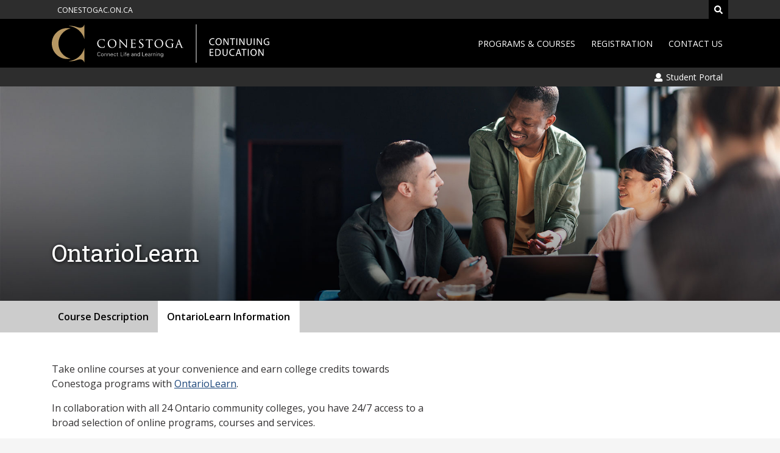

--- FILE ---
content_type: text/html; charset=utf-8
request_url: https://continuing-education.conestogac.on.ca/ontario-learn?referrer=OLRN1100
body_size: 9296
content:
<!DOCTYPE html>
<html lang="en">
<head>
    <meta charset="utf-8" />
    <meta name="viewport" content="width=device-width, initial-scale=1, shrink-to-fit=no" />

    
    
        <link rel="stylesheet" href="/lib/bootstrap/css/bootstrap.min.css" />
        <link rel="stylesheet" href="/lib/jquery.mmenu/jquery.mmenu.all.css" />
        <link rel="stylesheet" href="/css/site.min.css?v=WkE7lJYRk5o0RR8U_t9RjjHPlpP2qZrURbO5oR7A5Rw" />
    

    <link rel="apple-touch-icon" sizes="180x180" href="/apple-touch-icon.png">
    <link rel="icon" type="image/png" sizes="32x32" href="/favicon-32x32.png">
    <link rel="icon" type="image/png" sizes="16x16" href="/favicon-16x16.png">
    <link rel="manifest" href="/manifest.json">
    <link rel="mask-icon" href="/safari-pinned-tab.svg">
    <meta name="theme-color" content="#ffffff">

    <script defer src="https://use.fontawesome.com/releases/v5.0.6/js/all.js"></script>

    <!-- Begin Google Tag Manager added from Richard H and Nisha J on 3/9/2023 -->
    <script>
        (function (w, d, s, l, i) {
            w[l] = w[l] || []; w[l].push({'gtm.start': new Date().getTime(), event: 'gtm.js'}); 
            var f = d.getElementsByTagName(s)[0],
                j = d.createElement(s), dl = l != 'dataLayer' ? '&l=' + l : ''; j.async = true; j.src = 'https://www.googletagmanager.com/gtm.js?id=' + i + dl; 
                f.parentNode.insertBefore(j, f);

        })(window, document, 'script', 'dataLayer', 'GTM-KKDJLNF');
    </script>
    <!-- End Google Tag Manager -->
    <!--added siteimprove from Andreas 5/21/2019 TF -->
    <script type="text/javascript">
        /*<![CDATA[*/
        (function () {
            var sz = document.createElement('script'); sz.type = 'text/javascript'; sz.async = true;
            sz.src = '//siteimproveanalytics.com/js/siteanalyze_21966.js';
            var s = document.getElementsByTagName('script')[0]; s.parentNode.insertBefore(sz, s);
        })();
        /*]]>*/
    </script>
    
    <!--addition for cludo April 2025 -->
    <link href="https://customer.cludo.com/css/templates/v2.1/essentials/cludo-search.min.css" type="text/css" rel="stylesheet">

    <title>OntarioLearn | Continuing Education | Conestoga College</title>

    

    <style>
        .search_autocomplete {
            position: absolute;
            z-index: 2;
            width: 96.5%;
        }

            .search_autocomplete > li {
                padding-left: 10px;
            }

        @media (min-width: 640px) {
            .search-collapse.collapse:not(.show) {
                display: none;
            }
        }

        @media only screen and (min-width: 320px) and (max-width: 480px) {
            .search_autocomplete {
                width: 87.5%;
            }
        }

        @media only screen and (min-width: 481px) and (max-width: 639px) {
            .search_autocomplete {
                width: 93%;
            }
        }

        @media only screen and (min-width: 640px) and (max-width: 1020px) {
            .search_autocomplete {
                width: 92%;
            }
        }

        .search-results a {
            text-decoration: none;
        }

        .search-results a:hover {
            text-decoration: underline;
        }
    
    </style>
</head>
<body class="bg-light">
    <!-- Google Tag Manager (noscript) added from Richard H and Nisha J on 3/9/2023 -->
<noscript>
    <iframe src="https://www.googletagmanager.com/ns.html?id=GTM-KKDJLNF" height="0" width="0" style="display:none;visibility:hidden"></iframe>
</noscript>
<!-- End Google Tag Manager (noscript) -->
    <div class="page">
        <div class="bg-dark">
            <div  role="complementary" class="container">
                <div class="row">
                    <div class="col-12">
                        <div class="search-collapse searchcollapse my-1 collapse" id="cludo-search-form">
                            <div class="input-group">
                                <label class="sr-only d-none" for="text-search">Search</label>
                                <input class="form-control border border-left-0 rounded-0 search" id="text-search" type="search" aria-label="search">
                                <div class="full-search-btn">
                                    <span class="input-group-append">
                                        <button class="btn btn-outline-secondary btn-primary border-left-0 border btn-search text-white" type="button" aria-label="search button">
                                            <i class="fa fa-search" aria-label="search icon"></i>
                                            <noscript>
                                                Search Button
                                            </noscript>
                                        </button>
                                    </span>
                                </div>
                            </div>
                        </div>
                    </div>
                </div>

                <div class="row justify-content-start">
                    <div class="d-block col-auto">
                        <a class="btn btn-dark btn-sm text-uppercase small" href="https://www.conestogac.on.ca">
                            <small>conestogac.on.ca</small>
                        </a>
                    </div>
                    <div class="col-auto ml-auto">
                        <a href="#" data-toggle="collapse" data-target="#cludo-search-form" aria-label="Search" class="btn btn-sm btn-black btn-search text-uppercase">
                            <i class="fas fa-search text-white" title="search site"></i>
                            <noscript>
                                <span class="small">Search</span>
                            </noscript>
                        </a>
                    </div>
                </div>
            </div>
        </div>
        <div class="bg-black">
            <div role="navigation" class="container py-2">
                <div class="row align-items-center justify-content-between">
                    <a class="d-block col-auto" href="/">
                        <img class="d-inline-block d-sm-none" src="/images/conestoga-logo.svg" alt="Conestoga College logo" height="64" />
                        <img class="d-none d-sm-inline-block" src="/images/ce-logo.svg" alt="Conestoga College Continuing Education logo" height="64" />
                    </a>
                    <div class="d-none d-lg-block col-auto">
                        <div class="row no-gutters">
                            <div class="col-auto pl-2">
                                <div class="dropdown">
                                    <a class="btn btn-sm btn-black text-uppercase" id="dropdownProgramsAndCoursesButton" href="/program-courses">
                                    Programs &amp; Courses
                                </a>
                                <div class="dropdown-menu dropdown-menu-right" aria-labelledby="dropdownProgramsAndCoursesButton">
                                        <a class="dropdown-item text-uppercase small" href="/programs">
                                            Programs
                                        </a>
                                        <div class="dropdown-divider"></div>
                                        <a class="dropdown-item text-uppercase small" href="/micro-credentials">
                                            Micro-Credentials
                                        </a>
                                        <div class="dropdown-divider"></div>
                                        <a class="dropdown-item text-uppercase small" href="/courses">
                                            Courses
                                        </a>
                                        <div class="dropdown-divider"></div>
                                        <a class="dropdown-item text-uppercase small" href="/professional-designations">
                                            Professional Designations
                                        </a>
                                        <div class="dropdown-divider"></div>
                                    </div>
                                </div>                                
                            </div>
                            <div class="col-auto pl-2">
                                <div class="dropdown">
                                    <a class="btn btn-sm btn-black text-uppercase" id="dropdownRegistrationButton" href="/Registration">
                                        Registration
                                    </a>
                                    <div class="dropdown-menu dropdown-menu-right" aria-labelledby="dropdownRegistrationButton">
                                        <a class="dropdown-item text-uppercase small" href="/apply-program">
                                            Apply to a Program
                                        </a>
                                        <div class="dropdown-divider"></div>
                                        <a class="dropdown-item text-uppercase small" href="/course-registration">
                                            Register for a Course
                                        </a>
                                        <div class="dropdown-divider"></div>
                                        <a class="dropdown-item text-uppercase small" href="/fees-refunds-withdrawals">
                                            Fees, Refunds, Withdrawals
                                        </a>
                                        <div class="dropdown-divider"></div>
                                    </div>
                                </div>
                            </div>
                            <div class="col-auto pl-2">
                                <a class="btn btn-sm btn-black text-uppercase" href="/contact-us">
                                    Contact Us
                                </a>
                            </div>
                        </div>
                    </div>
                    <div class="d-block d-lg-none col-auto">
                        <div class="header">
                            <a class="btn btn-outline-light" href="#offCanvasMenu"><span class="sr-only">Menu</span><i class="fas fa-bars"></i></a>
                            <nav id="offCanvasMenu">
                                <ul>
                                    <li>
                                        <a class="text-uppercase small" href="/program-courses">
                                            Programs &amp; Courses
                                        </a>
                                        <ul>
                                            <li><a class="text-uppercase small" href="/programs">Programs</a></li>
                                            <li><a class="text-uppercase small" href="/micro-credentials">Micro-Credentials</a></li>
                                            <li><a class="text-uppercase small" href="/courses">Courses</a></li>
                                            <li><a class="text-uppercase small" href="/professional-designations">Professional Designations</a></li>
                                        </ul>
                                    </li>
                                    <li><a class="text-uppercase small" href="/Registration">Registration</a>
                                        <ul>
                                            <li>
                                                <a class="text-uppercase small" href="/apply-program">
                                                    Apply to a Program
                                                </a>
                                            </li>
                                            <li>
                                                <a class="text-uppercase small" href="/course-registration">
                                                    Register for a Course
                                                </a>
                                            </li>
                                            <li>
                                                <a class="text-uppercase small" href="/fees-refunds-withdrawals">
                                                   Fees, Refunds, Withdrawals
                                                </a>
                                            </li>
                                        </ul>
                                    </li>
                                    <li>
                                        <a class="text-uppercase small" href="/contact-us">
                                            Contact Us
                                        </a>
                                    </li>
                                </ul>
                            </nav>
                        </div>
                    </div>
                </div>
            </div>
        </div>
        <div class="bg-dark">
            <div role="complementary" class="container">
                <div class="row justify-content-end">
                    <div class="d-block col-auto">
                        <a class="btn btn-dark btn-sm" href="https://studentportal.conestogac.on.ca/StudentPortal/Default.aspx">
                            <span><i class="fas fa-fw fa-user"></i> Student Portal</span>
                        </a>
                    </div>
                </div>
            </div>
        </div>

        <div class="hero-banner" role="banner">
    <div class="overlay pb-3 pb-lg-5">
        <div class="container">
            <div class="row mb-2">
                <div class="col">
                    
<h1 class="text-white text-shadow mb-0">OntarioLearn</h1>
                </div>
            </div>
        </div>
    </div>
</div>
<div class="bg-secondary">
    <div class="container">
        <div class="row align-items-center">
            <div class="col-lg">
                <div class="menu-btn">
                    <a href="#"><I class="fas fa-bars"></I> Menu </a>
                </div>
                <div class="custom-navbar" role="navigation" aria-label="Sub navigation">
                    <div id="custom-nav">
                        <ul class="menu">
                                    <li class="menu-item" style="border-right:1px solid #efefef">
                                        <a href="/courses/OLRN1100">Course Description</a>
                                    </li>
                            <li class="menu-item" style="border-right:1px solid #efefef">
                                <a class="active" href="">OntarioLearn Information</a>
                            </li>
                        </ul>
                    </div>
                </div>
            </div>
        </div>
    </div>
</div>

<div class="bg-white py-5">
    <div class="container">
        <div class="row">
            
<div class="col-md-7"><div class="mr-xl-3">
      <p>Take online courses at your convenience and earn college credits towards Conestoga programs with 
         <a href="http&#58;//www.ontariolearn.com/" target="_blank">OntarioLearn</a>.</p><p>In collaboration with all 24 Ontario community colleges, you have 24/7 access to a broad selection of online programs, courses and services.</p><p>Courses delivered through OntarioLearn are a collection of shared online college courses. Due to curriculum sharing, OntarioLearn courses at Conestoga are not eligible for 
         <a href="https&#58;//www.conestogac.on.ca/credit-transfer/plar">PLAR</a>.<br></p></div></div><div class="col-md-5 mb-5"><div class="ml-xl-3"><div class="embed-responsive embed-responsive-16by9">
         <iframe class="embed-responsive-item" title="OntarioLearn Student Orientation" src="https&#58;//www.youtube.com/embed/sfBI9C4-ZsQ"></iframe>&#160;<br></div>&#160;</div> 
   <br> 
</div>

        </div>
        <div class="row">
            <div class="col-12">
                
<details><summary id="getting-started">Getting started</summary> 
   <p>Once you register at Conestoga for an OntarioLearn course, you can expect to receive an email 1-2 weeks prior to the course start date outlining important details on how to successfully navigate your course.&#160;&#160;&#160;</p>
   <h3 class="h4">Important notes to remember</h3>
   <ul><li>Student accounts will be activated for the start date of your course; you cannot start the course until the official start date.</li><li>If you register within one week of the course start date please be aware that it may take 48 - 72 hours for your account to be activated after your registration is processed.</li><li>Although your instructor may be from another college, you are registered at Conestoga College and must abide by our Academic Policies. Please contact Conestoga for any issues or concerns other than the course content that only the instructor can answer.</li><li>Keep a copy of course materials that you submit on the course site, as well as a copy of the course outline/syllabus and grades. You may need it for future reference if you wish to appeal your grade or need to transfer the course credit.</li></ul>
   <h3 class="h4">Before your course start date&#58;</h3>
   <ul><li>Purchase required textbooks or materials. We recommend that the purchasing of course resources does not happen until 1-2 weeks prior as there may be revisions up until that time.</li></ul>
   <h3 class="h4">Important facts</h3>
   <ul><li>Email is the primary way the college and your facilitator will interact with you. It is important that your email in your Conestoga Portal and your OntarioLearn Portal profile are correct.</li><li>If you plan to complete your course on your workplace computer, check with your IT department as some companies will have a firewall in place to prevent downloads. If you encounter any technical difficulties accessing your course after the start date, please contact 
         <a href="http&#58;//www.ontariolearn.com/helpcenter/" target="_blank">OntarioLearn Technical Support</a>.</li></ul>
   <p>Want a tutorial on how to navigate the various learning management platforms our courses are facilitated with? Please use the following links&#58;&#160;&#160;&#160;</p>
   <ul><li> 
         <a href="https&#58;//www.youtube.com/watch?v=FCwDPYWQLCQ" target="_blank">Getting Started with D2L</a></li><li> 
         <a href="https&#58;//www.youtube.com/watch?v=a6kUKsZAvEY" target="_blank">Getting Started with Blackboard</a></li><li> 
         <a href="https&#58;//www.youtube.com/watch?v=Mt3v9T2b-us" target="_blank">Getting Started with Moodle</a><br></li></ul>
   <p> 
      <strong>Note&#58;</strong> Effective January 1, 2020, access to the D2L/Brightspace site will no longer be possible using any version of Internet Explorer. Microsoft Edge is still compatible.<br>&#160;&#160;</p></details><details><summary id="email">Your Conestoga email account</summary> 
   <p>Please follow these steps to access your Conestoga email account&#58;<br>&#160;&#160;</p> 
   <ol><li>Log&#160;in to your 
         <a href="https&#58;//portal.microsoftonline.com/">Conestoga email account</a>&#160;using your email address and default password. Your email address is your first initial, last name, and the last four (4) digits of your student number@conestogac.on.ca. (example&#58; Jsmith4567@conestogac.on.ca).&#160;Your student number can be found on your Fee Payment Order Receipt, which was emailed to you when you registered. The default password is Cc and your student number (example&#58; Cc1234567).<br></li><li>Organization Verification&#58; After logging in, you will encounter a prompt that reads &quot;Your organization needs more information&quot;. Click &quot;Next&quot; on this screen.</li><li>Microsoft Authenticator App Setup&#58; You must download the Microsoft Authenticator app on your mobile device when prompted. Once you've installed the app, click &quot;Next&quot; on your screen.<br></li><li>Scan the QR Code&#58; On the next screen, you'll see a QR code. Open the Microsoft Authenticator app on your phone and select &quot;Add Work or School Account.&quot; Scan the QR code with your phone to add the account to the app. This step is essential for future account access.</li><li>Two-Factor Authentication (2FA)&#58; Every time you access your Conestoga College accounts, you will be required to approve a request or enter a code from the Microsoft Authenticator app on your phone.</li><li>Password change&#58; You will be prompted to change your password. Ensure your new password adheres to the following criteria&#58; minimum of 16 characters, includes both uppercase and lowercase letters, numbers, and special characters (#, $, %, etc.). It should not contain any part of your first or last name or your login name. Must not be set to any well-known or easily-compromised passwords.</li></ol> 
   <p>If you encounter any issues during this process, please contact the 
      <a href="https&#58;//it.conestogac.on.ca/Hours">Conestoga College IT Service Desk</a>.&#160;&#160;&#160;</p></details><details><summary id="textbooks-software">Textbooks/Software</summary> 
   <ul><li>Conestoga College’s bookstore only carries some of the OntarioLearn resources. Please refer to the 
         <a href="https&#58;//www3.conestogac.on.ca/ontariolearn/CourseList?IsCurrentIntake=1">OntarioLearn Course Details page</a> and select your course from the alphabetical list. Required textbook(s) or materials will be listed. We suggest you do not purchase your textbook(s) until approximately two weeks prior to the course start date as textbook(s) may change.</li><li>All textbooks are an additional expense unless otherwise stated. </li><li>Please refer to the “Textbook Instructions” on the course details page to confirm purchasing source.</li></ul></details><details><summary id="exams">Exams</summary> 
   <div class="alert alert-warning"><p>In-person exams for OntarioLearn courses have been suspended and replaced with either an unsupervised, online exam or an alternate assignment.<br>&#160;&#160;</p>&#160;&#160;</div></details><details><summary id="grades">Grades</summary> 
   <p>It can take up to four weeks for final grades to be available after the course end date.&#160;&#160;&#160;</p>
   <p>Final grades are found in the Conestoga 
      <a href="https&#58;//studentportal.conestogac.on.ca/StudentPortal/Default.aspx">Student Portal</a>. Your student number is required for log-in.<br>&#160;</p>
   <p>For assistance accessing the Conestoga Student Portal, please contact the Information Centre at 519-748-5220, ext. 3656.&#160;</p> </details><details><summary id="refunds">Refunds</summary> 
   <ul><li>The refund deadline is 14 calendar days after the course start date. NO REFUNDS will be issued after this date.<br></li><li>Students can drop a course using the Conestoga Student Portal and/or submitting an email to 
         <a href="mailto&#58;ce@conestogac.on.ca">ce@conestogac.on.ca</a>.<br></li><li>Check the 
         <a href="https&#58;//studentportal.conestogac.on.ca/StudentPortal/Default.aspx">Student Portal</a> for the deadline to drop the course without academic penalty if you are unable to complete the course after the refund deadline.<br></li></ul>
   <p>If a course is cancelled by the college, prior to the start of the course, students will be notified by the Registrar's Office and a full refund will be issued.<br></p>
   <p>For policy details, please see 
      <a href="https&#58;//www.conestogac.on.ca/policies/program-and-course-withdrawal-and-refund-procedure">Program and Course Withdrawal and Refund Procedure</a>.&#160;&#160;</p></details>
            </div>
        </div>
    </div>
</div>



        <footer class="bg-dark pt-3 pt-lg-5">
            <div class="container">
                <div class="row mb-3 mb-lg-5">
                    <div class="col-md my-3">
                        
<p class="h4 text-light pb-2">Conestoga administration</p><p class="text-light small"> Kitchener - Doon<br> 299 Doon Valley Drive<br> Kitchener, Ontario N2G 4M4, Canada<br><br> Phone&#58; 519-748-5220 </p><p>
   <a class="text-light" href="https&#58;//www.facebook.com/ConestogaStudyPartTime" target="_blank"> 
      <span class="sr-only">Conestoga Study Part-time on Facebook</span><i class="fab fa-facebook-f fa-2x" data-fa-mask="fas fa-circle" data-fa-transform="shrink-4 down-1.6 right-1.25"></i></a>  
    </p><br>

                    </div>
                    <div class="col-auto border-left d-none d-lg-block"></div>
                    <div class="col-md my-3 pl-lg-4">
                        
<p class="h4 text-light pb-2">Explore Conestoga</p><ul class="text-light list-unstyled"><li> 
      <a class="text-light small" href="https&#58;//www.conestogac.on.ca/fulltime">Full-time programs</a></li><li> 
      <a class="text-light small" href="https&#58;//www.conestogac.on.ca/about/campuses-and-locations">Campus maps</a></li><li> 
      <a class="text-light small" href="https&#58;//www.connectwithconestoga.ca/events/campusVisitRequest.do">Book a tour</a></li><li> 
      <a class="text-light small" href="https&#58;//www.conestogac.on.ca/student-financial-services">Student Financial Services</a></li><li> 
      <a class="text-light small" href="https&#58;//www.conestogac.on.ca/about/corporate-information/policies">Policies and procedures</a></li><li> 
      <a class="text-light small" href="https&#58;//www.conestogac.on.ca/employment/">Careers at Conestoga</a></li></ul>

                    </div>
                    <div class="col-md my-3">
                        
<p class="h4 text-light pb-2">Conestoga services</p><ul class="text-light list-unstyled"><li>
      <a class="text-light small" href="https&#58;//library.conestogac.on.ca/">Library</a></li><li>
      <a class="text-light small" href="https&#58;//conestogacampusstore.ca/">Campus Store</a></li><li>
      <a class="text-light small" href="https&#58;//www.conestogac.on.ca/parking-and-transportation">Parking &amp; transportation</a></li><li>
      <a class="text-light small" href="https&#58;//studentsuccess.conestogac.on.ca/accessible-learning">Accessible Learning</a></li><li>
      <a class="text-light small" href="https&#58;//www.conestogac.on.ca/career-centre">Conestoga Career Centre</a></li><li>
      <a class="text-light small" href="https&#58;//www.conestogac.on.ca/college-service-notices">College service notices</a></li></ul>

                    </div>
                </div>
            </div>
            <div class="bg-secondary p-1">
                <div class="container">
                    <div class="row mt-3 mb-3">
                        <div class="col-lg-12 text-center small">
                            
© Conestoga College. All rights reserved | 
<a href="https&#58;//www.conestogac.on.ca/privacy-and-freedom-of-information">Privacy</a> | 
<a href="https&#58;//www.conestogac.on.ca/website-terms-of-use">Website terms of use</a>

                        </div>
                    </div>
                </div>
            </div>
        </footer>
    </div>

    
    
        <script src="/lib/jquery/jquery.min.js"></script>
        <script src="/lib/popper.js/umd/popper.min.js"></script>
        <script src="/lib/bootstrap/js/bootstrap.min.js"></script>
        <script src="/lib/jquery.mmenu/jquery.mmenu.all.js"></script>
    

    <script>
        $(document).ready(function( $ ) {
            $("#offCanvasMenu").mmenu({
                "extensions": [
                    "pagedim-black",
                    "position-right",
                    "theme-dark"
                ],
                "scrollBugFix": false,
                "counters": true
            });
        
            $('.searchcollapse').on('shown.bs.collapse', function () {
                $("#text-search").focus();
            });
            var xy = document.getElementsByClassName(".full-search-btn");
            $(xy).click(function (event) {
                event.stopPropagation();
                $('.searchcollapse').collapse('toggle');
                $("#text-search").focus();
            });

            $(document).click(function (e) {
                var searchbar = $(".searchcollapse");
                var txtboxsearch = $("#text-search");
                var btnsearch = $(".full-search-btn");
                if (!searchbar.is(e.target) && !txtboxsearch.is(e.target) && !btnsearch.is(e.target)) {
                    $('.searchcollapse').collapse('hide')
                }

            });

        });

    </script>
    <script src="https://customer.cludo.com/scripts/bundles/search-script.min.js"></script>
    <script>
        var CludoSearch;
        (function () {
            var cludoSettings = {
                customerId: 488,
                engineId: 10729,
                searchUrl: '/search',
                language: 'en',
                searchInputs: ['cludo-search-form', 'cludo-search-content-form'],
                template: 'InlineBasicImages',
                focusOnResultsAfterSearch: true,
                type: 'inline'
            };
            CludoSearch = new Cludo(cludoSettings);
            CludoSearch.init();
        })();
    </script>

    
    <script src="/js/site.js"></script>

</body>
</html>

--- FILE ---
content_type: text/css
request_url: https://continuing-education.conestogac.on.ca/css/site.min.css?v=WkE7lJYRk5o0RR8U_t9RjjHPlpP2qZrURbO5oR7A5Rw
body_size: 5009
content:
@import url(https://fonts.googleapis.com/css?family=Open+Sans:300,400,600|Roboto+Slab:400,700);.bg-secondary{background-color:#ccc!important}.bg-dark{background-color:#2d2d2d!important}.bg-primary{background-color:#1c467a!important}.bg-info{background-color:#0e606c!important}.bg-black{background-color:#000!important}.bg-light{background-color:#f5f5f5!important}.bg-warning{background-color:#f5be41!important}.bg-primary-warning{background:#1c467a}@media (min-width:576px){.bg-primary-warning{background:linear-gradient(to right,#1c467a 0,#1c467a 50%,#f5be41 50%,#f5be41 100%)}}.btn{border-radius:0}.btn-primary{color:#fff;background-color:#1c467a;border-color:#1c467a}.btn-primary:hover{color:#fff;background-color:#1c5b92;border-color:#1c5b92}.btn-primary.focus,.btn-primary:focus{box-shadow:0 0 0 .1rem #fff inset}.btn-primary:not(:disabled):not(.disabled).active,.btn-primary:not(:disabled):not(.disabled):active,.show>.btn-primary.dropdown-toggle{color:#fff;background-color:#1c5b92;border-color:#1c5b92}.btn-primary:not(:disabled):not(.disabled).active:focus,.btn-primary:not(:disabled):not(.disabled):active:focus,.show>.btn-primary.dropdown-toggle:focus{box-shadow:0 0 0 .1rem #fff inset}.btn-secondary{color:#000;background-color:#ccc;border-color:#ccc}.btn-secondary:hover{color:#000;background-color:#fff;border-color:#fff}.btn-secondary.focus,.btn-secondary:focus{box-shadow:0 0 0 .1rem rgba(0,0,0,.25) inset}.btn-secondary:not(:disabled):not(.disabled).active,.btn-secondary:not(:disabled):not(.disabled):active,.show>.btn-secondary.dropdown-toggle{color:#000;background-color:#fff;border-color:#fff}.btn-secondary:not(:disabled):not(.disabled).active:focus,.btn-secondary:not(:disabled):not(.disabled):active:focus,.show>.btn-secondary.dropdown-toggle:focus{box-shadow:0 0 0 .1rem rgba(0,0,0,.25) inset}.btn-dark{color:#fff;background-color:#2d2d2d;border-color:#2d2d2d}.btn-dark:hover{color:#fff;background-color:#535a5f;border-color:#535a5f}.btn-dark.focus,.btn-dark:focus{box-shadow:0 0 0 .1rem rgba(255,255,255,.25) inset}.btn-dark:not(:disabled):not(.disabled).active,.btn-dark:not(:disabled):not(.disabled):active,.show>.btn-dark.dropdown-toggle{color:#fff;background-color:#535a5f;border-color:#535a5f}.btn-dark:not(:disabled):not(.disabled).active:focus,.btn-dark:not(:disabled):not(.disabled):active:focus,.show>.btn-dark.dropdown-toggle:focus{box-shadow:0 0 0 .1rem rgba(255,255,255,.25) inset}.btn-black{color:#fff;background-color:#000;border-color:#000}.btn-black:hover{color:#fff;text-decoration:underline}.btn-black.focus,.btn-black:focus{box-shadow:0 0 0 .1rem rgba(255,255,255,.25) inset}.btn-black:not(:disabled):not(.disabled).active,.btn-black:not(:disabled):not(.disabled):active,.show>.btn-black.dropdown-toggle{color:#fff;background-color:#535a5f;border-color:#535a5f}.btn-black:not(:disabled):not(.disabled).active:focus,.btn-black:not(:disabled):not(.disabled):active:focus,.show>.btn-black.dropdown-toggle:focus{box-shadow:0 0 0 .1rem rgba(255,255,255,.25) inset}.btn-light{color:#000;background-color:#f5f5f5;border-color:#f5f5f5}.btn-light:hover{color:#000;background-color:#ccc;border-color:#ccc}.btn-light.focus,.btn-light:focus{box-shadow:0 0 0 .1rem rgba(0,0,0,.25) inset}.btn-light:not(:disabled):not(.disabled).active,.btn-light:not(:disabled):not(.disabled):active,.show>.btn-light.dropdown-toggle{color:#000;background-color:#ccc;border-color:#ccc}.btn-light:not(:disabled):not(.disabled).active:focus,.btn-light:not(:disabled):not(.disabled):active:focus,.show>.btn-light.dropdown-toggle:focus{box-shadow:0 0 0 .1rem rgba(0,0,0,.25) inset}a{color:#1c467a;text-decoration:underline}a:hover{color:#1c467a;text-decoration:none}a.btn{text-decoration:none}a.dropdown-item{text-decoration:none}body,html{font-family:"Open Sans",sans-serif}.h1,.h2,.h3,.h4,.h5,.h6,h1,h2,h3,h4,h5,h6{font-family:"Roboto Slab",serif}body,html{font-size:16px!important;color:#333132}.h1,.h2,.h3,.h4,.h5,.h6,h1,h2,h3,h4,h5,h6{color:#000}.h1,h1{font-size:1.602rem}.h2,h2{font-size:1.424rem}.h3,h3{font-size:1.266rem}.h4,h4{font-size:1.125rem}.h5,h5{font-size:.889rem}.h6,h6{font-size:.79rem}.display-1{font-size:3.906rem}.display-2{font-size:3.125rem}.display-3{font-size:2.5rem}.display-4{font-size:2rem}@media (min-width:720px){.h1,h1{font-size:2.441rem}.h2,h2{font-size:1.953rem}.h3,h3{font-size:1.563rem}.h4,h4{font-size:1.25rem}.display-1{font-size:6rem}.display-2{font-size:5.5rem}.display-3{font-size:4.5rem}.display-4{font-size:3.5rem}}.dropdown-menu{background-color:#2d2d2d;border-radius:0;padding:1.5rem 1rem 2rem 1rem;margin:0;border-top:.125rem solid transparent}.dropdown:hover .dropdown-menu{display:block;border-radius:0;background-color:#2d2d2d!important}.dropdown-item{color:#fff;padding:.25rem 4rem .25rem .5rem;line-height:2;border:1px solid #2d2d2d;transition:color .15s ease-in-out,background-color .15s ease-in-out,border-color .15s ease-in-out,box-shadow .15s ease-in-out}.dropdown-item:focus{color:#fff;background-color:#2d2d2d;box-shadow:0 0 0 .1rem rgba(255,255,255,.25) inset;outline:0}.dropdown-item:hover{color:#fff;background-color:#707070;border-color:#707070}.dropdown-item:not(:disabled):not(.disabled).active,.dropdown-item:not(:disabled):not(.disabled):active,.show>.dropdown-item.dropdown-toggle{color:#fff;background-color:#707070;border-color:#707070}.dropdown-divider{margin:0;border-top:1px solid #4e4e4e}.mm-navbar__title{text-transform:uppercase}.hero-banner{position:relative;padding-top:56.25%;background-color:#000;background-repeat:no-repeat;background-size:cover;background-image:url("https://zpcccdnstorage.blob.core.windows.net/continuing-education/images/banners/ce-banner-lg.jpg");background-position-x:75%}@media (min-width:576px){.hero-banner{padding-top:27.5%}}.hero-banner .overlay{position:absolute;bottom:0;left:0;width:100%}ol.pretty-list{counter-reset:pretty-counter;list-style:none;margin-bottom:0;padding:0;text-align:left}ol.pretty-list li{margin-bottom:1.5rem;min-height:2rem;padding:0 0 0 3rem;position:relative}ol.pretty-list li:before{background-color:#1c467a;border:2px solid #1c467a;box-sizing:border-box;color:#fff;content:counter(pretty-counter);counter-increment:pretty-counter;font-size:3rem;font-weight:600;height:2rem;left:0;line-height:1.75rem;position:absolute;text-align:center;top:0;width:1.75rem}ol.pretty-list ul.pretty-sublist li:before{content:none}ol.pretty-list ul.pretty-sublist li{margin-left:40px;padding-left:3px}.scroller,.scroller1{position:relative;overflow:auto;white-space:nowrap;overflow-x:visible;overflow-y:hidden;padding-bottom:10px}.scroller div{display:inline-flex;padding:.8em}.scroller div.card{background-color:transparent!important}.scroller div .card-footer{background-color:transparent!important}.scroller div .card-body{display:block;height:85px}.scroller div .card-body h3{font-size:1.15rem!important}.scroller::-webkit-scrollbar{-webkit-appearance:none}.scroller::-webkit-scrollbar{height:10px;cursor:pointer}.scroller::-webkit-scrollbar-thumb{background-color:#aaa;border-radius:100px;border:1px solid #fff;padding-top:0}.scroller::-webkit-scrollbar-track{border-radius:10px;background-color:#f2f2f2}.card-title{white-space:normal}.btn-slider{height:80px;background-color:#fff;color:#ccc;font-weight:700;font-size:20px;border-style:none;opacity:.7;width:40px}.btn-slider:hover{opacity:1}.arrow{transform:translatey(-225px);margin-top:-70px;position:relative;z-index:9999}.scroller>.row{display:inline}@media only screen and (max-width:990px){.scroller{overflow:auto}.btn-slider,.btn-slider1{height:65px;width:35px;opacity:.9}.arrow{transform:translatey(-250px);margin-top:-35px}.scroller div .card-body{height:105px}}.relative{position:relative}.mod--hidden{overflow:hidden}.pb1{padding-bottom:1em}.cc-carrousel__container{white-space:nowrap}.cc-carrousel__control__list{position:absolute;list-style-type:none;top:100%;right:0;left:0;margin-top:.5em;padding-left:0;text-align:center}.cc-carrousel__control__list__item{display:inline-block;margin:0 .5em}.cc-carrousel__control__list__link{display:inline-block;width:1em;height:1em;background:#fff;border:1px solid #ccc;border-radius:1em;cursor:pointer}.slide .carrousel__content{display:inline-block;vertical-align:top;visibility:visible;width:100%;position:relative;-webkit-transition:visibility 0s ease,transform .5s ease-in;transition:visibility 0s ease,transform .5s ease-in;-webkit-transition-delay:0;transition-delay:0;white-space:normal}[data-carrousel-active-slide="1"].slide>.carrousel__content{-webkit-transform:translateX(0);transform:translateX(0)}[data-carrousel-active-slide="2"].slide>.carrousel__content{-webkit-transform:translateX(-100%);transform:translateX(-100%)}[data-carrousel-active-slide="3"].slide>.carrousel__content{-webkit-transform:translateX(-200%);transform:translateX(-200%)}[data-carrousel-active-slide="4"].slide>.carrousel__content{-webkit-transform:translateX(-300%);transform:translateX(-300%)}[data-carrousel-active-slide="5"].slide>.carrousel__content{-webkit-transform:translateX(-400%);transform:translateX(-400%)}[data-carrousel-active-slide="6"].slide>.carrousel__content{-webkit-transform:translateX(-500%);transform:translateX(-500%)}[data-carrousel-active-slide="7"].slide>.carrousel__content{-webkit-transform:translateX(-600%);transform:translateX(-600%)}[data-carrousel-active-slide="8"].slide>.carrousel__content{-webkit-transform:translateX(-700%);transform:translateX(-700%)}[data-carrousel-active-slide="9"].slide>.carrousel__content{-webkit-transform:translateX(-800%);transform:translateX(-800%)}[data-carrousel-active-slide].slide>[aria-hidden=true].carrousel__content{visibility:hidden;-webkit-transition-delay:0.5s,0s;transition-delay:0.5s,0s}.cc-carrousel__control__list__link:active,.cc-carrousel__control__list__link:focus,.cc-carrousel__control__list__link:hover,.cc-carrousel__control__list__link[aria-selected=true]{background:#999}.cc-carrousel__control__list__link:active,.cc-carrousel__control__list__link:focus,.cc-carrousel__control__list__link:hover{outline:1px dotted #4d287f}.carousel-control-next,.carousel-control-prev{filter:invert(100%)!important}.carousel-indicators>li{border-radius:50%;height:12px;width:12px;background-color:#efefef!important;opacity:1}.carousel-text{background-color:#2d2d2d;width:50%;margin-left:auto;margin-right:auto;color:#fff!important}.carousel-indicators>.active{background-color:#53535f!important;border:1px solid #fff!important;margin-top:auto;margin-bottom:auto}.carousel-indicators>li:hover{background-color:#ccc!important}@media (max-width:576px){.carousel-text{width:70%}.carousel-text>p{font-size:.6em;line-height:1.3em}.carousel-indicators>li{height:8px;width:8px}}@media only screen and (min-width:992px){.toggle-show{position:absolute;z-index:6;left:45%}}@media only screen and (min-width:2500px){.toggle-show{left:51%!important;width:22%!important}}@media only screen and (min-width:1920px){.toggle-show{left:51%!important;width:28.7%!important}}@media only screen and (min-width:1501px) and (max-width:1700px){.toggle-show{left:50.5%!important;width:38.5%!important}}@media only screen and (min-width:1400px) and (max-width:1500px){.toggle-show{left:51%!important;width:38.5%!important}}@media only screen and (min-width:1300px) and (max-width:1399px){.toggle-show{left:47.5%!important;width:46.5%!important}}@media only screen and (min-width:1200px) and (max-width:1299px){.toggle-show{left:52.5%!important;width:45%!important}}@media only screen and (min-width:1130px) and (max-width:1199px){.toggle-show{left:53%!important;width:38%!important}}@media only screen and (min-width:1070px) and (max-width:1126px){.toggle-show{left:53%!important;width:40%!important}}@media only screen and (min-width:993px) and (max-width:1050px){.toggle-show{left:52.5%!important;width:44.5%!important}}.text-shadow{text-shadow:.0625rem .0625rem .375rem #000!important}.text-shadow-none{text-shadow:none!important}.border-left-3{border-left-width:3px!important}.financial-hr{width:50%;background-color:#fff;border-top:1px solid #fff}.btn-outline-white{color:#0057a3!important;background-color:transparent;background-image:none;border-top:1px solid #ccc;border-left:0!important;border-right:0!important}.accordion-group:last-child{border-bottom:1px solid #ccc!important}.btn-outline-white:hover{color:#0057a3!important;background-color:#efefef!important;border-color:transparent!important;border-top:1px solid #ccc!important}.btn-outline-white.focus,.btn-outline-white:focus{background-color:#efefef!important;box-shadow:0 0!important}.btn-outline-primary:not([disabled]):not(.disabled).active,.btn-outline-primary:not([disabled]):not(.disabled):active,.show>.btn-outline-primary.dropdown-toggle{color:#fff;background-color:#efefef!important;border-color:transparent!important;box-shadow:0 0!important}.tab-content{padding:15px}summary{display:flex;align-items:center;cursor:pointer;background-color:transparent;color:#1c467a;padding:8px;padding-right:30px}[open]>summary{background-color:#efefef}details summary::-webkit-details-marker{display:none}details{display:block;border-top:1px solid #ccc;position:relative}details:last-child{border-bottom:1px solid #ccc}summary:hover{background-color:#efefef}summary:focus{outline:0!important}details[open]{margin-bottom:20px;color:#000}details[open] summary~*{animation:open .3s ease-in-out}@keyframes open{0%{opacity:0}100%{opacity:1}}details>:not(summary){margin:1rem;width:auto;max-width:95%}details summary ul{margin-top:3rem}details summary:after{position:absolute;padding-left:15px;right:8px;content:url("https://www-assets.conestogac.on.ca/images/corporate-website-2019/arrows/arrow-down.png")}details[open] summary:after{content:url("https://www-assets.conestogac.on.ca/images/corporate-website-2019/arrows/arrow-up.png")}@media (max-width:520px){details>:not(summary){margin:1rem;width:auto;max-width:90%}}#blue-show-hides summary{display:flex;align-items:center;cursor:pointer;background-color:#1c467a;color:#fff;padding:8px;padding-right:30px}#blue-show-hides [open]>summary{background-color:#1c5b92}#blue-show-hides details summary::-webkit-details-marker{display:none}#blue-show-hides details{display:block;border-top:1px solid #ccc;position:relative;margin-bottom:.2rem}#blue-show-hides details:last-child{border-bottom:1px solid #ccc}#blue-show-hides summary:hover{background-color:#1c5b92}#blue-show-hides summary:focus{outline:0!important}#blue-show-hides details[open] summary~*{animation:open .3s ease-in-out}@keyframes open{0%{opacity:0}100%{opacity:1}}#blue-show-hides details[open]{margin-bottom:10px;border:1px solid #dee2e6;color:#000}#blue-show-hides details>:not(summary){margin:1rem;width:auto;max-width:95%}#blue-show-hides details summary ul{margin-top:3rem}#blue-show-hides details summary:after{position:absolute;padding-left:15px;right:8px;content:url("https://www-assets.conestogac.on.ca/images/corporate-website-2019/arrows/arrow-white-down.png")}#blue-show-hides details[open] summary:after{content:url("https://www-assets.conestogac.on.ca/images/corporate-website-2019/arrows/arrow-white-up.png")}@media (max-width:520px){#blue-show-hides details>:not(summary){margin:1rem;width:auto;max-width:90%}}.arrows.rotate{transform:rotate(180deg)}.details{display:none}.summary{text-decoration:none!important}.summary:hover{text-decoration:underline!important}.custom-navbar{width:100%;float:right;margin-left:0;margin-right:0;clear:none;display:none;clear:both}.custom-navbar.main-menu__open{display:block}.menu{margin:0;padding:0;line-height:2rem}.menu li{list-style-image:none;list-style-type:none;list-style:none;margin:0;padding:0}.menu-dropdown{margin:0;padding:0}.menu-dropdown li{list-style-image:none;list-style-type:none;list-style:none;margin-left:0}.menu-btn{width:100%;clear:right;margin-right:0;text-align:right;background:#ccc;padding-left:15px}.menu-btn a{color:#000;font-weight:700;vertical-align:middle;text-decoration:none;padding-top:.75rem;padding-bottom:.75rem;padding-right:0;display:inline-block;font-size:1em}.main-menu__open #custom-nav{position:relative}#custom-nav.main-menu__open .menu{display:block}#custom-nav .menu ul{padding:1rem}#custom-nav .menu li{margin:0;padding:0;font-size:100%;display:block;float:none;position:relative}@media (max-width:768px){#custom-nav .toggle_wrap{position:relative}#custom-nav ul.menu li{margin:0;padding:0;font-size:100%;vertical-align:baseline;margin-bottom:4px}#custom-nav ul.menu .menu-item--expanded{position:relative}#custom-nav ul.menu .menu-item--expanded a{padding-right:3.75em}#custom-nav ul.menu .menu-item--expanded .menu-toggle{position:absolute;display:block;top:0;right:0;bottom:0;padding:.5em .75em;cursor:pointer;border-left:solid 1px #000}#custom-nav ul.menu .menu-item--expanded .menu-toggle:hover{color:#000}#custom-nav ul.menu .menu-item--expanded .ion-ios-minus-outline{font-weight:500}#custom-nav ul.menu .menu-item--expanded>.toggle_wrap:hover a{background-color:#fff;color:#000}#custom-nav ul.menu .menu-item--expanded ul{display:none}#custom-nav ul.menu .menu-item--expanded.menu-open>ul{display:block}#custom-nav ul.menu li.is-active .toggle_wrap .icon{color:#fff}#custom-nav ul.menu li a{transition:color .2s ease,background-color .2s ease;padding:.64em .8em;display:block;background-color:#f9f9f9;font-weight:600;text-decoration:none;line-height:1.3;color:#000}#custom-nav ul.menu li a:before{transition:color .2s ease,background-color .2s ease}#custom-nav ul.menu li a:hover{background-color:#fff;color:#000}#custom-nav ul.menu ul{margin-top:4px}#custom-nav ul.menu ul a{background-color:#f2f5fa}#custom-nav ul.menu li a:hover{background-color:#707070;color:#fff}#custom-nav ul.menu ul.menu ul .menu-toggle{padding-top:.4em;padding-bottom:.4em}#custom-nav ul.menu ul.menu ul a{font-size:1em;padding-left:3.05176em}#custom-nav ul.menu ul.menu ul.menu ul{background-color:#f2f5fa}#custom-nav ul.menu ul.menu ul.menu ul a{font-size:.85em;padding-left:4.76837em}}@media (min-width:768px){.custom-navbar{display:block}.menu-btn{display:none}#custom-nav{background:#ccc}#custom-nav .menu-item--expanded .menu-toggle{display:none}#custom-nav .menu{display:block}#custom-nav .menu ul{margin:0!important;padding:0!important}#custom-nav .menu li{display:inline-block;padding-left:0!important;margin-left:0!important}#custom-nav .menu li a{color:#000;font-weight:700;padding-left:15px;padding-right:15px;margin-left:-5px}#custom-nav .menu li ul{display:none;position:absolute;left:0;z-index:9999;background-color:#2d2d2d;width:auto}#custom-nav .menu li ul li{float:none;width:300px;max-width:100%;padding:0;line-height:2}#custom-nav .menu li ul li:first-child{padding-top:.75rem}#custom-nav .menu li ul li:last-child{padding-bottom:1rem}#custom-nav .menu li ul a{position:relative;line-height:120%}#custom-nav .menu li:hover>ul{display:block}#custom-nav .menu a{text-decoration:none;display:block;font-weight:500;text-align:center;color:#000;text-align:left;padding:10px 0}#custom-nav .menu .menu-dropdown .menu-item li{padding:0}#custom-nav .menu .toggle_wrap .active{padding:10px;color:#000;background:#fff}#custom-nav .menu .toggle_wrap a{padding:10px}#custom-nav .menu .toggle_wrap a:hover{color:#000;background:#fff}#custom-nav .menu .menu-item a:hover{color:#000;background:#fff}}#custom-nav .menu-dropdown .menu-item a{color:#fff;border-bottom:1px solid #4e4e4e;font-weight:500;font-size:85%;margin-left:10px;margin-right:10px;padding-right:10px;padding-left:15px;line-height:1.65;transition:color .15s ease-in-out,background-color .15s ease-in-out,border-color .15s ease-in-out,box-shadow .15s ease-in-out}#custom-nav .menu-dropdown .menu-item a:hover{color:#fff;background-color:#707070}#custom-nav .main-menu__open .menu-dropdown .menu-item a{color:#000}.main-menu__open #custom-nav ul.menu li a:hover{color:#000;background-color:#fff}.main-menu__open #custom-nav ul.menu .menu-item--expanded.menu-open>ul{background-color:#2d2d2d;margin-bottom:5px}.main-menu__open #custom-nav ul.menu .menu-item--expanded.menu-open>ul li a{background-color:#2d2d2d;color:#fff;border-bottom:solid 1px #4e4e4e}.main-menu__open #custom-nav ul.menu .menu-item--expanded.menu-open>ul li a:hover{background-color:#535a5f}.menu-toggle.ion-ios-minus-outline::after{content:"-";width:20px;height:20px;border:solid 1px #000;border-radius:50px;display:inline-block;text-align:center;font-size:20px;line-height:16px;position:relative;right:2px;top:-2px}.menu-toggle.ion-ios-plus-outline::after{content:"+";width:20px;height:20px;border:solid 1px #000;border-radius:50px;display:inline-block;text-align:center;font-size:20px;line-height:16px;position:relative;right:2px;top:-2px}.active{background-color:#fff}